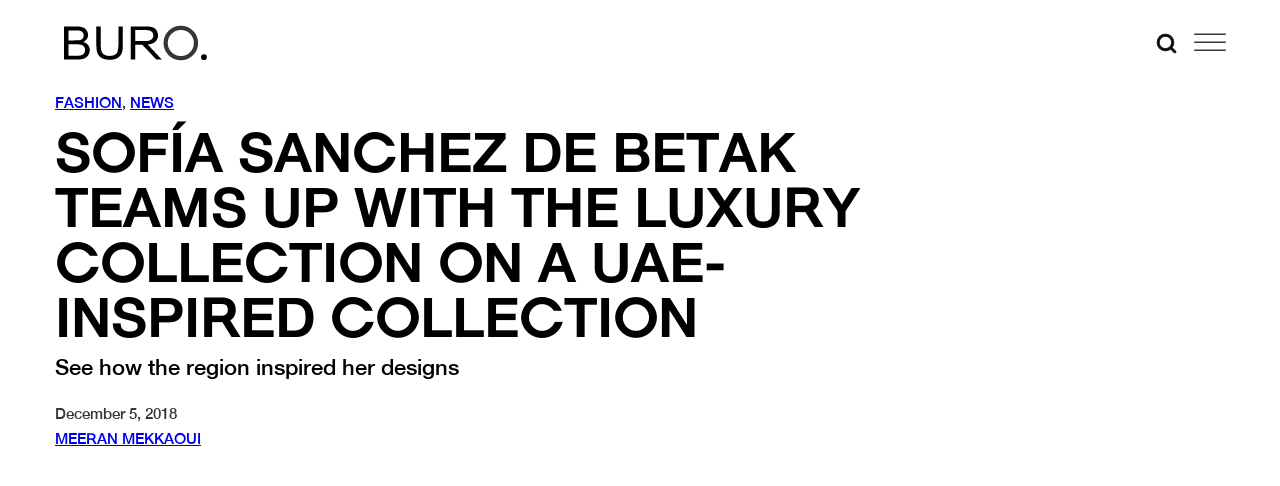

--- FILE ---
content_type: text/html; charset=utf-8
request_url: https://www.google.com/recaptcha/api2/anchor?ar=1&k=6Lex2jYmAAAAANgSzoDM7AcrE7da0iitz8HwHjzf&co=aHR0cHM6Ly9idXJvMjQ3Lm1lOjQ0Mw..&hl=en&v=PoyoqOPhxBO7pBk68S4YbpHZ&size=invisible&anchor-ms=20000&execute-ms=30000&cb=3768a8vdcowb
body_size: 48706
content:
<!DOCTYPE HTML><html dir="ltr" lang="en"><head><meta http-equiv="Content-Type" content="text/html; charset=UTF-8">
<meta http-equiv="X-UA-Compatible" content="IE=edge">
<title>reCAPTCHA</title>
<style type="text/css">
/* cyrillic-ext */
@font-face {
  font-family: 'Roboto';
  font-style: normal;
  font-weight: 400;
  font-stretch: 100%;
  src: url(//fonts.gstatic.com/s/roboto/v48/KFO7CnqEu92Fr1ME7kSn66aGLdTylUAMa3GUBHMdazTgWw.woff2) format('woff2');
  unicode-range: U+0460-052F, U+1C80-1C8A, U+20B4, U+2DE0-2DFF, U+A640-A69F, U+FE2E-FE2F;
}
/* cyrillic */
@font-face {
  font-family: 'Roboto';
  font-style: normal;
  font-weight: 400;
  font-stretch: 100%;
  src: url(//fonts.gstatic.com/s/roboto/v48/KFO7CnqEu92Fr1ME7kSn66aGLdTylUAMa3iUBHMdazTgWw.woff2) format('woff2');
  unicode-range: U+0301, U+0400-045F, U+0490-0491, U+04B0-04B1, U+2116;
}
/* greek-ext */
@font-face {
  font-family: 'Roboto';
  font-style: normal;
  font-weight: 400;
  font-stretch: 100%;
  src: url(//fonts.gstatic.com/s/roboto/v48/KFO7CnqEu92Fr1ME7kSn66aGLdTylUAMa3CUBHMdazTgWw.woff2) format('woff2');
  unicode-range: U+1F00-1FFF;
}
/* greek */
@font-face {
  font-family: 'Roboto';
  font-style: normal;
  font-weight: 400;
  font-stretch: 100%;
  src: url(//fonts.gstatic.com/s/roboto/v48/KFO7CnqEu92Fr1ME7kSn66aGLdTylUAMa3-UBHMdazTgWw.woff2) format('woff2');
  unicode-range: U+0370-0377, U+037A-037F, U+0384-038A, U+038C, U+038E-03A1, U+03A3-03FF;
}
/* math */
@font-face {
  font-family: 'Roboto';
  font-style: normal;
  font-weight: 400;
  font-stretch: 100%;
  src: url(//fonts.gstatic.com/s/roboto/v48/KFO7CnqEu92Fr1ME7kSn66aGLdTylUAMawCUBHMdazTgWw.woff2) format('woff2');
  unicode-range: U+0302-0303, U+0305, U+0307-0308, U+0310, U+0312, U+0315, U+031A, U+0326-0327, U+032C, U+032F-0330, U+0332-0333, U+0338, U+033A, U+0346, U+034D, U+0391-03A1, U+03A3-03A9, U+03B1-03C9, U+03D1, U+03D5-03D6, U+03F0-03F1, U+03F4-03F5, U+2016-2017, U+2034-2038, U+203C, U+2040, U+2043, U+2047, U+2050, U+2057, U+205F, U+2070-2071, U+2074-208E, U+2090-209C, U+20D0-20DC, U+20E1, U+20E5-20EF, U+2100-2112, U+2114-2115, U+2117-2121, U+2123-214F, U+2190, U+2192, U+2194-21AE, U+21B0-21E5, U+21F1-21F2, U+21F4-2211, U+2213-2214, U+2216-22FF, U+2308-230B, U+2310, U+2319, U+231C-2321, U+2336-237A, U+237C, U+2395, U+239B-23B7, U+23D0, U+23DC-23E1, U+2474-2475, U+25AF, U+25B3, U+25B7, U+25BD, U+25C1, U+25CA, U+25CC, U+25FB, U+266D-266F, U+27C0-27FF, U+2900-2AFF, U+2B0E-2B11, U+2B30-2B4C, U+2BFE, U+3030, U+FF5B, U+FF5D, U+1D400-1D7FF, U+1EE00-1EEFF;
}
/* symbols */
@font-face {
  font-family: 'Roboto';
  font-style: normal;
  font-weight: 400;
  font-stretch: 100%;
  src: url(//fonts.gstatic.com/s/roboto/v48/KFO7CnqEu92Fr1ME7kSn66aGLdTylUAMaxKUBHMdazTgWw.woff2) format('woff2');
  unicode-range: U+0001-000C, U+000E-001F, U+007F-009F, U+20DD-20E0, U+20E2-20E4, U+2150-218F, U+2190, U+2192, U+2194-2199, U+21AF, U+21E6-21F0, U+21F3, U+2218-2219, U+2299, U+22C4-22C6, U+2300-243F, U+2440-244A, U+2460-24FF, U+25A0-27BF, U+2800-28FF, U+2921-2922, U+2981, U+29BF, U+29EB, U+2B00-2BFF, U+4DC0-4DFF, U+FFF9-FFFB, U+10140-1018E, U+10190-1019C, U+101A0, U+101D0-101FD, U+102E0-102FB, U+10E60-10E7E, U+1D2C0-1D2D3, U+1D2E0-1D37F, U+1F000-1F0FF, U+1F100-1F1AD, U+1F1E6-1F1FF, U+1F30D-1F30F, U+1F315, U+1F31C, U+1F31E, U+1F320-1F32C, U+1F336, U+1F378, U+1F37D, U+1F382, U+1F393-1F39F, U+1F3A7-1F3A8, U+1F3AC-1F3AF, U+1F3C2, U+1F3C4-1F3C6, U+1F3CA-1F3CE, U+1F3D4-1F3E0, U+1F3ED, U+1F3F1-1F3F3, U+1F3F5-1F3F7, U+1F408, U+1F415, U+1F41F, U+1F426, U+1F43F, U+1F441-1F442, U+1F444, U+1F446-1F449, U+1F44C-1F44E, U+1F453, U+1F46A, U+1F47D, U+1F4A3, U+1F4B0, U+1F4B3, U+1F4B9, U+1F4BB, U+1F4BF, U+1F4C8-1F4CB, U+1F4D6, U+1F4DA, U+1F4DF, U+1F4E3-1F4E6, U+1F4EA-1F4ED, U+1F4F7, U+1F4F9-1F4FB, U+1F4FD-1F4FE, U+1F503, U+1F507-1F50B, U+1F50D, U+1F512-1F513, U+1F53E-1F54A, U+1F54F-1F5FA, U+1F610, U+1F650-1F67F, U+1F687, U+1F68D, U+1F691, U+1F694, U+1F698, U+1F6AD, U+1F6B2, U+1F6B9-1F6BA, U+1F6BC, U+1F6C6-1F6CF, U+1F6D3-1F6D7, U+1F6E0-1F6EA, U+1F6F0-1F6F3, U+1F6F7-1F6FC, U+1F700-1F7FF, U+1F800-1F80B, U+1F810-1F847, U+1F850-1F859, U+1F860-1F887, U+1F890-1F8AD, U+1F8B0-1F8BB, U+1F8C0-1F8C1, U+1F900-1F90B, U+1F93B, U+1F946, U+1F984, U+1F996, U+1F9E9, U+1FA00-1FA6F, U+1FA70-1FA7C, U+1FA80-1FA89, U+1FA8F-1FAC6, U+1FACE-1FADC, U+1FADF-1FAE9, U+1FAF0-1FAF8, U+1FB00-1FBFF;
}
/* vietnamese */
@font-face {
  font-family: 'Roboto';
  font-style: normal;
  font-weight: 400;
  font-stretch: 100%;
  src: url(//fonts.gstatic.com/s/roboto/v48/KFO7CnqEu92Fr1ME7kSn66aGLdTylUAMa3OUBHMdazTgWw.woff2) format('woff2');
  unicode-range: U+0102-0103, U+0110-0111, U+0128-0129, U+0168-0169, U+01A0-01A1, U+01AF-01B0, U+0300-0301, U+0303-0304, U+0308-0309, U+0323, U+0329, U+1EA0-1EF9, U+20AB;
}
/* latin-ext */
@font-face {
  font-family: 'Roboto';
  font-style: normal;
  font-weight: 400;
  font-stretch: 100%;
  src: url(//fonts.gstatic.com/s/roboto/v48/KFO7CnqEu92Fr1ME7kSn66aGLdTylUAMa3KUBHMdazTgWw.woff2) format('woff2');
  unicode-range: U+0100-02BA, U+02BD-02C5, U+02C7-02CC, U+02CE-02D7, U+02DD-02FF, U+0304, U+0308, U+0329, U+1D00-1DBF, U+1E00-1E9F, U+1EF2-1EFF, U+2020, U+20A0-20AB, U+20AD-20C0, U+2113, U+2C60-2C7F, U+A720-A7FF;
}
/* latin */
@font-face {
  font-family: 'Roboto';
  font-style: normal;
  font-weight: 400;
  font-stretch: 100%;
  src: url(//fonts.gstatic.com/s/roboto/v48/KFO7CnqEu92Fr1ME7kSn66aGLdTylUAMa3yUBHMdazQ.woff2) format('woff2');
  unicode-range: U+0000-00FF, U+0131, U+0152-0153, U+02BB-02BC, U+02C6, U+02DA, U+02DC, U+0304, U+0308, U+0329, U+2000-206F, U+20AC, U+2122, U+2191, U+2193, U+2212, U+2215, U+FEFF, U+FFFD;
}
/* cyrillic-ext */
@font-face {
  font-family: 'Roboto';
  font-style: normal;
  font-weight: 500;
  font-stretch: 100%;
  src: url(//fonts.gstatic.com/s/roboto/v48/KFO7CnqEu92Fr1ME7kSn66aGLdTylUAMa3GUBHMdazTgWw.woff2) format('woff2');
  unicode-range: U+0460-052F, U+1C80-1C8A, U+20B4, U+2DE0-2DFF, U+A640-A69F, U+FE2E-FE2F;
}
/* cyrillic */
@font-face {
  font-family: 'Roboto';
  font-style: normal;
  font-weight: 500;
  font-stretch: 100%;
  src: url(//fonts.gstatic.com/s/roboto/v48/KFO7CnqEu92Fr1ME7kSn66aGLdTylUAMa3iUBHMdazTgWw.woff2) format('woff2');
  unicode-range: U+0301, U+0400-045F, U+0490-0491, U+04B0-04B1, U+2116;
}
/* greek-ext */
@font-face {
  font-family: 'Roboto';
  font-style: normal;
  font-weight: 500;
  font-stretch: 100%;
  src: url(//fonts.gstatic.com/s/roboto/v48/KFO7CnqEu92Fr1ME7kSn66aGLdTylUAMa3CUBHMdazTgWw.woff2) format('woff2');
  unicode-range: U+1F00-1FFF;
}
/* greek */
@font-face {
  font-family: 'Roboto';
  font-style: normal;
  font-weight: 500;
  font-stretch: 100%;
  src: url(//fonts.gstatic.com/s/roboto/v48/KFO7CnqEu92Fr1ME7kSn66aGLdTylUAMa3-UBHMdazTgWw.woff2) format('woff2');
  unicode-range: U+0370-0377, U+037A-037F, U+0384-038A, U+038C, U+038E-03A1, U+03A3-03FF;
}
/* math */
@font-face {
  font-family: 'Roboto';
  font-style: normal;
  font-weight: 500;
  font-stretch: 100%;
  src: url(//fonts.gstatic.com/s/roboto/v48/KFO7CnqEu92Fr1ME7kSn66aGLdTylUAMawCUBHMdazTgWw.woff2) format('woff2');
  unicode-range: U+0302-0303, U+0305, U+0307-0308, U+0310, U+0312, U+0315, U+031A, U+0326-0327, U+032C, U+032F-0330, U+0332-0333, U+0338, U+033A, U+0346, U+034D, U+0391-03A1, U+03A3-03A9, U+03B1-03C9, U+03D1, U+03D5-03D6, U+03F0-03F1, U+03F4-03F5, U+2016-2017, U+2034-2038, U+203C, U+2040, U+2043, U+2047, U+2050, U+2057, U+205F, U+2070-2071, U+2074-208E, U+2090-209C, U+20D0-20DC, U+20E1, U+20E5-20EF, U+2100-2112, U+2114-2115, U+2117-2121, U+2123-214F, U+2190, U+2192, U+2194-21AE, U+21B0-21E5, U+21F1-21F2, U+21F4-2211, U+2213-2214, U+2216-22FF, U+2308-230B, U+2310, U+2319, U+231C-2321, U+2336-237A, U+237C, U+2395, U+239B-23B7, U+23D0, U+23DC-23E1, U+2474-2475, U+25AF, U+25B3, U+25B7, U+25BD, U+25C1, U+25CA, U+25CC, U+25FB, U+266D-266F, U+27C0-27FF, U+2900-2AFF, U+2B0E-2B11, U+2B30-2B4C, U+2BFE, U+3030, U+FF5B, U+FF5D, U+1D400-1D7FF, U+1EE00-1EEFF;
}
/* symbols */
@font-face {
  font-family: 'Roboto';
  font-style: normal;
  font-weight: 500;
  font-stretch: 100%;
  src: url(//fonts.gstatic.com/s/roboto/v48/KFO7CnqEu92Fr1ME7kSn66aGLdTylUAMaxKUBHMdazTgWw.woff2) format('woff2');
  unicode-range: U+0001-000C, U+000E-001F, U+007F-009F, U+20DD-20E0, U+20E2-20E4, U+2150-218F, U+2190, U+2192, U+2194-2199, U+21AF, U+21E6-21F0, U+21F3, U+2218-2219, U+2299, U+22C4-22C6, U+2300-243F, U+2440-244A, U+2460-24FF, U+25A0-27BF, U+2800-28FF, U+2921-2922, U+2981, U+29BF, U+29EB, U+2B00-2BFF, U+4DC0-4DFF, U+FFF9-FFFB, U+10140-1018E, U+10190-1019C, U+101A0, U+101D0-101FD, U+102E0-102FB, U+10E60-10E7E, U+1D2C0-1D2D3, U+1D2E0-1D37F, U+1F000-1F0FF, U+1F100-1F1AD, U+1F1E6-1F1FF, U+1F30D-1F30F, U+1F315, U+1F31C, U+1F31E, U+1F320-1F32C, U+1F336, U+1F378, U+1F37D, U+1F382, U+1F393-1F39F, U+1F3A7-1F3A8, U+1F3AC-1F3AF, U+1F3C2, U+1F3C4-1F3C6, U+1F3CA-1F3CE, U+1F3D4-1F3E0, U+1F3ED, U+1F3F1-1F3F3, U+1F3F5-1F3F7, U+1F408, U+1F415, U+1F41F, U+1F426, U+1F43F, U+1F441-1F442, U+1F444, U+1F446-1F449, U+1F44C-1F44E, U+1F453, U+1F46A, U+1F47D, U+1F4A3, U+1F4B0, U+1F4B3, U+1F4B9, U+1F4BB, U+1F4BF, U+1F4C8-1F4CB, U+1F4D6, U+1F4DA, U+1F4DF, U+1F4E3-1F4E6, U+1F4EA-1F4ED, U+1F4F7, U+1F4F9-1F4FB, U+1F4FD-1F4FE, U+1F503, U+1F507-1F50B, U+1F50D, U+1F512-1F513, U+1F53E-1F54A, U+1F54F-1F5FA, U+1F610, U+1F650-1F67F, U+1F687, U+1F68D, U+1F691, U+1F694, U+1F698, U+1F6AD, U+1F6B2, U+1F6B9-1F6BA, U+1F6BC, U+1F6C6-1F6CF, U+1F6D3-1F6D7, U+1F6E0-1F6EA, U+1F6F0-1F6F3, U+1F6F7-1F6FC, U+1F700-1F7FF, U+1F800-1F80B, U+1F810-1F847, U+1F850-1F859, U+1F860-1F887, U+1F890-1F8AD, U+1F8B0-1F8BB, U+1F8C0-1F8C1, U+1F900-1F90B, U+1F93B, U+1F946, U+1F984, U+1F996, U+1F9E9, U+1FA00-1FA6F, U+1FA70-1FA7C, U+1FA80-1FA89, U+1FA8F-1FAC6, U+1FACE-1FADC, U+1FADF-1FAE9, U+1FAF0-1FAF8, U+1FB00-1FBFF;
}
/* vietnamese */
@font-face {
  font-family: 'Roboto';
  font-style: normal;
  font-weight: 500;
  font-stretch: 100%;
  src: url(//fonts.gstatic.com/s/roboto/v48/KFO7CnqEu92Fr1ME7kSn66aGLdTylUAMa3OUBHMdazTgWw.woff2) format('woff2');
  unicode-range: U+0102-0103, U+0110-0111, U+0128-0129, U+0168-0169, U+01A0-01A1, U+01AF-01B0, U+0300-0301, U+0303-0304, U+0308-0309, U+0323, U+0329, U+1EA0-1EF9, U+20AB;
}
/* latin-ext */
@font-face {
  font-family: 'Roboto';
  font-style: normal;
  font-weight: 500;
  font-stretch: 100%;
  src: url(//fonts.gstatic.com/s/roboto/v48/KFO7CnqEu92Fr1ME7kSn66aGLdTylUAMa3KUBHMdazTgWw.woff2) format('woff2');
  unicode-range: U+0100-02BA, U+02BD-02C5, U+02C7-02CC, U+02CE-02D7, U+02DD-02FF, U+0304, U+0308, U+0329, U+1D00-1DBF, U+1E00-1E9F, U+1EF2-1EFF, U+2020, U+20A0-20AB, U+20AD-20C0, U+2113, U+2C60-2C7F, U+A720-A7FF;
}
/* latin */
@font-face {
  font-family: 'Roboto';
  font-style: normal;
  font-weight: 500;
  font-stretch: 100%;
  src: url(//fonts.gstatic.com/s/roboto/v48/KFO7CnqEu92Fr1ME7kSn66aGLdTylUAMa3yUBHMdazQ.woff2) format('woff2');
  unicode-range: U+0000-00FF, U+0131, U+0152-0153, U+02BB-02BC, U+02C6, U+02DA, U+02DC, U+0304, U+0308, U+0329, U+2000-206F, U+20AC, U+2122, U+2191, U+2193, U+2212, U+2215, U+FEFF, U+FFFD;
}
/* cyrillic-ext */
@font-face {
  font-family: 'Roboto';
  font-style: normal;
  font-weight: 900;
  font-stretch: 100%;
  src: url(//fonts.gstatic.com/s/roboto/v48/KFO7CnqEu92Fr1ME7kSn66aGLdTylUAMa3GUBHMdazTgWw.woff2) format('woff2');
  unicode-range: U+0460-052F, U+1C80-1C8A, U+20B4, U+2DE0-2DFF, U+A640-A69F, U+FE2E-FE2F;
}
/* cyrillic */
@font-face {
  font-family: 'Roboto';
  font-style: normal;
  font-weight: 900;
  font-stretch: 100%;
  src: url(//fonts.gstatic.com/s/roboto/v48/KFO7CnqEu92Fr1ME7kSn66aGLdTylUAMa3iUBHMdazTgWw.woff2) format('woff2');
  unicode-range: U+0301, U+0400-045F, U+0490-0491, U+04B0-04B1, U+2116;
}
/* greek-ext */
@font-face {
  font-family: 'Roboto';
  font-style: normal;
  font-weight: 900;
  font-stretch: 100%;
  src: url(//fonts.gstatic.com/s/roboto/v48/KFO7CnqEu92Fr1ME7kSn66aGLdTylUAMa3CUBHMdazTgWw.woff2) format('woff2');
  unicode-range: U+1F00-1FFF;
}
/* greek */
@font-face {
  font-family: 'Roboto';
  font-style: normal;
  font-weight: 900;
  font-stretch: 100%;
  src: url(//fonts.gstatic.com/s/roboto/v48/KFO7CnqEu92Fr1ME7kSn66aGLdTylUAMa3-UBHMdazTgWw.woff2) format('woff2');
  unicode-range: U+0370-0377, U+037A-037F, U+0384-038A, U+038C, U+038E-03A1, U+03A3-03FF;
}
/* math */
@font-face {
  font-family: 'Roboto';
  font-style: normal;
  font-weight: 900;
  font-stretch: 100%;
  src: url(//fonts.gstatic.com/s/roboto/v48/KFO7CnqEu92Fr1ME7kSn66aGLdTylUAMawCUBHMdazTgWw.woff2) format('woff2');
  unicode-range: U+0302-0303, U+0305, U+0307-0308, U+0310, U+0312, U+0315, U+031A, U+0326-0327, U+032C, U+032F-0330, U+0332-0333, U+0338, U+033A, U+0346, U+034D, U+0391-03A1, U+03A3-03A9, U+03B1-03C9, U+03D1, U+03D5-03D6, U+03F0-03F1, U+03F4-03F5, U+2016-2017, U+2034-2038, U+203C, U+2040, U+2043, U+2047, U+2050, U+2057, U+205F, U+2070-2071, U+2074-208E, U+2090-209C, U+20D0-20DC, U+20E1, U+20E5-20EF, U+2100-2112, U+2114-2115, U+2117-2121, U+2123-214F, U+2190, U+2192, U+2194-21AE, U+21B0-21E5, U+21F1-21F2, U+21F4-2211, U+2213-2214, U+2216-22FF, U+2308-230B, U+2310, U+2319, U+231C-2321, U+2336-237A, U+237C, U+2395, U+239B-23B7, U+23D0, U+23DC-23E1, U+2474-2475, U+25AF, U+25B3, U+25B7, U+25BD, U+25C1, U+25CA, U+25CC, U+25FB, U+266D-266F, U+27C0-27FF, U+2900-2AFF, U+2B0E-2B11, U+2B30-2B4C, U+2BFE, U+3030, U+FF5B, U+FF5D, U+1D400-1D7FF, U+1EE00-1EEFF;
}
/* symbols */
@font-face {
  font-family: 'Roboto';
  font-style: normal;
  font-weight: 900;
  font-stretch: 100%;
  src: url(//fonts.gstatic.com/s/roboto/v48/KFO7CnqEu92Fr1ME7kSn66aGLdTylUAMaxKUBHMdazTgWw.woff2) format('woff2');
  unicode-range: U+0001-000C, U+000E-001F, U+007F-009F, U+20DD-20E0, U+20E2-20E4, U+2150-218F, U+2190, U+2192, U+2194-2199, U+21AF, U+21E6-21F0, U+21F3, U+2218-2219, U+2299, U+22C4-22C6, U+2300-243F, U+2440-244A, U+2460-24FF, U+25A0-27BF, U+2800-28FF, U+2921-2922, U+2981, U+29BF, U+29EB, U+2B00-2BFF, U+4DC0-4DFF, U+FFF9-FFFB, U+10140-1018E, U+10190-1019C, U+101A0, U+101D0-101FD, U+102E0-102FB, U+10E60-10E7E, U+1D2C0-1D2D3, U+1D2E0-1D37F, U+1F000-1F0FF, U+1F100-1F1AD, U+1F1E6-1F1FF, U+1F30D-1F30F, U+1F315, U+1F31C, U+1F31E, U+1F320-1F32C, U+1F336, U+1F378, U+1F37D, U+1F382, U+1F393-1F39F, U+1F3A7-1F3A8, U+1F3AC-1F3AF, U+1F3C2, U+1F3C4-1F3C6, U+1F3CA-1F3CE, U+1F3D4-1F3E0, U+1F3ED, U+1F3F1-1F3F3, U+1F3F5-1F3F7, U+1F408, U+1F415, U+1F41F, U+1F426, U+1F43F, U+1F441-1F442, U+1F444, U+1F446-1F449, U+1F44C-1F44E, U+1F453, U+1F46A, U+1F47D, U+1F4A3, U+1F4B0, U+1F4B3, U+1F4B9, U+1F4BB, U+1F4BF, U+1F4C8-1F4CB, U+1F4D6, U+1F4DA, U+1F4DF, U+1F4E3-1F4E6, U+1F4EA-1F4ED, U+1F4F7, U+1F4F9-1F4FB, U+1F4FD-1F4FE, U+1F503, U+1F507-1F50B, U+1F50D, U+1F512-1F513, U+1F53E-1F54A, U+1F54F-1F5FA, U+1F610, U+1F650-1F67F, U+1F687, U+1F68D, U+1F691, U+1F694, U+1F698, U+1F6AD, U+1F6B2, U+1F6B9-1F6BA, U+1F6BC, U+1F6C6-1F6CF, U+1F6D3-1F6D7, U+1F6E0-1F6EA, U+1F6F0-1F6F3, U+1F6F7-1F6FC, U+1F700-1F7FF, U+1F800-1F80B, U+1F810-1F847, U+1F850-1F859, U+1F860-1F887, U+1F890-1F8AD, U+1F8B0-1F8BB, U+1F8C0-1F8C1, U+1F900-1F90B, U+1F93B, U+1F946, U+1F984, U+1F996, U+1F9E9, U+1FA00-1FA6F, U+1FA70-1FA7C, U+1FA80-1FA89, U+1FA8F-1FAC6, U+1FACE-1FADC, U+1FADF-1FAE9, U+1FAF0-1FAF8, U+1FB00-1FBFF;
}
/* vietnamese */
@font-face {
  font-family: 'Roboto';
  font-style: normal;
  font-weight: 900;
  font-stretch: 100%;
  src: url(//fonts.gstatic.com/s/roboto/v48/KFO7CnqEu92Fr1ME7kSn66aGLdTylUAMa3OUBHMdazTgWw.woff2) format('woff2');
  unicode-range: U+0102-0103, U+0110-0111, U+0128-0129, U+0168-0169, U+01A0-01A1, U+01AF-01B0, U+0300-0301, U+0303-0304, U+0308-0309, U+0323, U+0329, U+1EA0-1EF9, U+20AB;
}
/* latin-ext */
@font-face {
  font-family: 'Roboto';
  font-style: normal;
  font-weight: 900;
  font-stretch: 100%;
  src: url(//fonts.gstatic.com/s/roboto/v48/KFO7CnqEu92Fr1ME7kSn66aGLdTylUAMa3KUBHMdazTgWw.woff2) format('woff2');
  unicode-range: U+0100-02BA, U+02BD-02C5, U+02C7-02CC, U+02CE-02D7, U+02DD-02FF, U+0304, U+0308, U+0329, U+1D00-1DBF, U+1E00-1E9F, U+1EF2-1EFF, U+2020, U+20A0-20AB, U+20AD-20C0, U+2113, U+2C60-2C7F, U+A720-A7FF;
}
/* latin */
@font-face {
  font-family: 'Roboto';
  font-style: normal;
  font-weight: 900;
  font-stretch: 100%;
  src: url(//fonts.gstatic.com/s/roboto/v48/KFO7CnqEu92Fr1ME7kSn66aGLdTylUAMa3yUBHMdazQ.woff2) format('woff2');
  unicode-range: U+0000-00FF, U+0131, U+0152-0153, U+02BB-02BC, U+02C6, U+02DA, U+02DC, U+0304, U+0308, U+0329, U+2000-206F, U+20AC, U+2122, U+2191, U+2193, U+2212, U+2215, U+FEFF, U+FFFD;
}

</style>
<link rel="stylesheet" type="text/css" href="https://www.gstatic.com/recaptcha/releases/PoyoqOPhxBO7pBk68S4YbpHZ/styles__ltr.css">
<script nonce="DfUqKPEiXct1MqUqDGAWDA" type="text/javascript">window['__recaptcha_api'] = 'https://www.google.com/recaptcha/api2/';</script>
<script type="text/javascript" src="https://www.gstatic.com/recaptcha/releases/PoyoqOPhxBO7pBk68S4YbpHZ/recaptcha__en.js" nonce="DfUqKPEiXct1MqUqDGAWDA">
      
    </script></head>
<body><div id="rc-anchor-alert" class="rc-anchor-alert"></div>
<input type="hidden" id="recaptcha-token" value="[base64]">
<script type="text/javascript" nonce="DfUqKPEiXct1MqUqDGAWDA">
      recaptcha.anchor.Main.init("[\x22ainput\x22,[\x22bgdata\x22,\x22\x22,\[base64]/[base64]/[base64]/ZyhXLGgpOnEoW04sMjEsbF0sVywwKSxoKSxmYWxzZSxmYWxzZSl9Y2F0Y2goayl7RygzNTgsVyk/[base64]/[base64]/[base64]/[base64]/[base64]/[base64]/[base64]/bmV3IEJbT10oRFswXSk6dz09Mj9uZXcgQltPXShEWzBdLERbMV0pOnc9PTM/bmV3IEJbT10oRFswXSxEWzFdLERbMl0pOnc9PTQ/[base64]/[base64]/[base64]/[base64]/[base64]\\u003d\x22,\[base64]\\u003d\\u003d\x22,\x22wpLCiMKFw7zDhcOIwqvDt8OHw5PCo1B0V8KMwpwFQTwFw5PDjh7DrcOnw5fDosOrccOwwrzCvMK3wpHCjQ5uwoM3f8OiwoNmwqJhw7LDrMOxJ0vCkVrCrCpIwpQDK8ORwpvDr8KEY8Orw7HCgMKAw758EDXDgMKNwpXCqMOdX1vDuFNNwrLDviMuw6/Cln/ChElHcGBtQMOeNFl6VGrDs37Cv8OAwq7ClcOWAXXCi0HCshMiXwrCnMOMw7lmw4FBwr56wr5qYCHCsGbDnsOmY8ONKcKPQSApwqTCimkHw7jCqmrCrsOmX8O4bT3CnsOBwr7DsMKmw4oBw4DCtsOSwrHCumJ/wrh7HWrDg8K3w5rCr8KQSxkYNxEmwqkpaMKdwpNMKsODwqrDocODwrzDmMKjw5Bzw67DtsOcw55xwrthwrTCkwA0fcK/[base64]/ClcK5w5UqNMKiQMOqexR0w6JIwr3CqQrCvsKUw5XDmcKHw5XDpyYBwrrCj3cqwo3DnMK5XMKEw6DCvcKCcH/Dh8KdQMK6KsKdw5xDJ8OyZnjDhcKYBQzDkcOgwqHDu8OiKcKow6vDs0DClMONVsK9wrUVAz3DlcOzJsO9wqZDwp15w6UPAsKrX1d2wop6w5YsDsKyw7/[base64]/[base64]/DhFsuw4Q9dMKPSsOcSMK6wrfCvMKIOirCjRoHw4w1wpwywrM2w7x3K8Oqw4bCjh8CN8OLMXHDucKjdUvDgXNQT1DDnAbDs33DncKdwq9Jwqx4Hi/DlQUPwq/CmsK2w4lTSsKMMg7DsjXDqsO+w4EkccODw65ccMOWwoTCl8KCw4bDuMKVwq1cw5AYRMKPwqokwovCuA5wKcOhw5jCowhAwpvCrMO3NlBMw4prwr7DosOww4VPEcKbwoIqwpLDmcOmW8K1McOJw7wrHgbCp8O+w7t3I0jCkGPCtyNUw5vCmn4EwrnDjMOGHcK/IgUHworDjcKlCnLDosKcOG7DpXjDhgrDhBtzZMOfE8K0RcOYw4whw70ZwrnDqsK9woPClBjCsMOHwpY5w4zCm3TDuUlVHkgHMADDgsKLw5k/WsO5w51mw7MSw50cLMKcwrTDgMK0dy5UfsOrw5BFwo/ChQxObcOJG3DDgsOJNsKWIsOBw658wpNKVMOEYMKbOcOPwpzDqsKJw4TDncOyeCTDlcOmw4Uuw5zDqglkwrtUwpvDiAYmwrXCm3h1wqTDk8KIcyg0BcKJw4o+KQPDg1rCgcKBw6AMw4rCo3PDicOMw4YRVVpUwrMFwrvCoMK/XcO7wpPDlMOhwqwfw4DCmMKHwqxPOcO+wp9Pw5fDlAsFFloow5HDiSUvwrTCl8OkDMOFw5QZKMOcXsK9w48HwrHCpcOpworDjkPDkB3DrHfDuSnCtsKYXwzCqMKZw4JVXUHDnS7CgGTCkBLDjgAlwr/CucK9eXMYwpcTw57Dj8OXwowiDcKjYcKIw7cHwqdSA8K7wqXCtsOUw4UHWsOKXTLCkCLDlcKUdW3CkT5nK8OIwqcow4/[base64]/[base64]/ChMKjYMKdwoPCjcOiGcKoGg/Ch3JzwpVAeTHCoCwVGcKuworDiVjDuBpXBMOxU0bCky3CmMOpScO1wqvDmXAwHsO2MMK0wqIOwp/Dl3bDp0UUw63DosK0ZsOWA8OIw5I4wp1MbMOjMRAMw6k4NibDjsKXw4V2HMKuwonChmwfKsKwworCo8Odw77Drg8XDcKyVMObwq8kZn0Kw5wYwp/[base64]/DjEprc8KnaQZrw57CtADDo8OrIMORZcOHw7vCk8OZaMKLwqfDjsOHw4tRXm8TwoPCisKZw4FmQ8OgU8KXwpRpesKSwplyw4rCocKqX8OWw6zDosKfMXvCgC/DgMKUw6vClcKNel1fNMOWe8OqwqkqwrolJ14cICp3wpTCowvCucKrXTPDi3PCsB0vGl3DhXMAFcOAOcOQDWPCtE3DscKnwqNgwqYNAAPCpsKYw6ImKkTCiA3DqHRXJ8O9w5DChkh7w5PCl8KTIV8zw6bCtcOeVl/ChEYFw418T8KQbsK/w73DnHrDscKaw7nCrsK/wqdaSMOiwqjClzwww7zDrcOXSirCkxAQEDnDj03Dt8Oaw5dPLz/Dk2nDt8Obwpw/wqvDukfDpy8owr7ConrCu8OPLlc5BEnDgTrDv8OawpvCrcKvR2vCs33DvsOuFsK9w63Cp0NEw48MZcKtQTQvesK7w7UzwrbDjGlGTsKlJQ5aw6/[base64]/w7TCk8KvR8ONw5fDgVjDu0U1ZnAKfxTDvsKYwpHDolkAP8K8OcOwwrPDqsOdNcKswqgOIcOLw6gKwoJJwpLCj8KnD8OgwpTDgMKzNcOWw5/[base64]/Dq3p7wqYRw6PClRA7wo/DhsK1wrTCpz9ccyNgUD/CqsOIBlstw5tZQ8OLwpteSsKUcsOHw4zDnXzDosOXw5PDthlRwrjCugzCgMOrOcKxw73DlEh8w7teQcONw49MXlPCjRseXsOSwr7DnsOpw7rCrix1wo49CDfDiTTCskzDtsOjfkEdw5DDjcOmw4PDlsKbw4TDlMObKSrCjsK1w4fDumYDwpfCoV/Dt8K1YsKGwr/CjMKPYjDDqGHCtMK8EcKWwofCpmJbw7bClsOQw5hfGsKiNFjCr8Kaa1p1w53CtkZHRsOvwpBZZcOqw4Vawo0bw6Y4wrcDZMO6wrjDn8K7wqfCgcKHAFPCs0TDl1TDgjd1wrLCqHYdZsKKw4JSY8KqBTomByZHCcO/wq3DssK7w7/[base64]/[base64]/CpsOYHcKZHDY3QsOMY8KuChbCtk/CqcKQSDHDs8OAw7nCqCILe8OIQMOFw5UFJcO6w7DCoBMew4zCtsKEPRvDnSjCv8Krw6HDlQXDhGEhSsKIEB/DkTrClsOEw58YQcKVaDMUbMKJw4DDiCTDmsK2JsOaw7rDkcK8woU6AmvCr0zDtx0ew6F+wr/Dj8Kmw6XChsK+w5DDrSNwQ8KyXEkqM2nDpmEgwoTDmlPDqm7Cv8Olw65Cw78cGsK0UcOoZsKCw5tJTEnDkMKAwo9/AsO7VTjCk8Kzwr7CocOYCiDCkjIoVsKJw5/CiEPCmXrCrivCjMKgaMOCw69je8OFMg5HK8Onw6TDn8K+wrRQb0TDnMOpw5PCvVnDvwbDkncgIMOYZcO1wpfCpMOiwp/[base64]/Cm0LChHJSw5TDlMKMLV7ConluaW/Dq0nCpXAowr9Cw7jDkMKFw7vDuw/DlMKsw7LDqcOuw7hCL8OkXcO4DR1rNXwfGcK7w5FlwrtRwooqw4QSw7Vrw5wuw6nClMO+OyFUwrFfeBrDksKJGMKqw5nCmcKje8OHSCHDpBXDlcKlWyrCosKmwp/ClcOVfsKbWsOqP8KCC0rCrMKsZDtowp1jFMKXw6ICwqPCrMKTCi8GwoAoZsO4YsKDL2XDvCrDr8OyecO+QcKsdsKcTyJEw4AKw5gEw65UIcOWw53CgR7Dq8OPw7HDjMK0w5LCi8KSw7LCrcO/w6vDjgxDUnhyWMO9wpYYVivCiADCpHHDgMK1HcO7w4EcUsO1UcKiXcKJaGxrJcOzD1BrOkTCmzjCpGJlMcORw6nDt8OrwrYmEHbCk2E7wqjDkRzCmVpgwrPDmMKHGR/DjVLCjsORJnfCj1TCvcO2bMO8RcK3w7bDpcKdwpAHw47CqMOVUj/CuSPCiFHCklI4w4DDlFENb3IQDMOqacKrw5DDo8KHHsKfwpoZKMOXwobDtMKKwo3DvsOgwoPCshHCjxDCumNjI07DvW/[base64]/Cky1swotyw53CjMKYw7rCtE3DlBUmwprCr8KqwowMwofDnx0Jw7rCt1pbJMOJEMOzw5VIw49rwpTClMOsHUN2w7JUw63Cj0vDsnrDrUfCg2wCw4cjcsK9XG/[base64]/DrSfDjzvCucOPWHp8wrDDuTTDrTnCkMKCTjYRXsKJw7FbA0/DjsKIw7TDmMKQfcOBwoEuJCEQVDDCjH7ChsO5DcKWLHvCkDNkbsKlwpxzw6U5wqfDo8OawrnCh8OBBcKBcUrDisOqwrrDvQV4wosuRMKLwqlQeMOZK1HDuHLCnzUhL8K3dGDDhsK3wqnCrRPDmCfCuMKnXDIawojCvH/DmFrDs2NwFsK8WMOvPEHDvcKlwqPDpcKkWg3CkDY/GcO6SMO4w45nwq/[base64]/DmHLDgwHCghENQEcDwrjCjxPDgsKLMitYDBDDrsOiYCbDrRPDtjvCl8Kzw7LDlMK/LzTDijAowoNmw79TwoJewr1vbcK+DmFULlXDoMKCw4F7w5QCIsOOwrZpw6PDtjHCu8K3asKnw4HCusKxNMKCwovClMOqcsOuNMKgw4jDlsOgwqccw5JJwo3DoGtnw4/[base64]/DmHXDkwx8QMOawo1jw55TAcOEw5HDt8KaUhbChyEzQVzCssOAbMKIwpnDlUHChn8XXsKuw7Rkw4BlNi0Kw6TDiMKKasORXMKtw54twrbDvHrDn8KFJirDl1nCr8K6w5ViPDfDmVMfwrwXw44ZDG7DlMK3w6xvJFvCpMKBa3LDvEkWwqLCsC/Cp1HDlEsowrvDskjDiTNGJXhEw53DiyHCtsOXWTtxZMOlLkTCu8OPw5HDrhDCrcOsXk9zw6xPwpV3AzXCggnDr8OFw7ILwrTCjw3DuCBlwoXDsSxvNVY2wr0vwrTCv8K2w7EKw5sfecOSVSIeJzcDYDPCm8OywqYzwodmw6/DlMOua8KzfcOOXVbCqTbCtcK4eRtiCFhMwqdPFzDCicKuXcKpw7DCukzClMOYwoDDocKww4/[base64]/QThoD1jCmsKdw6BSSDUGLMKRwo3DoBzCqsOcAmnCuDZEG2RIwqbCgFcFwoNjPBfDuMO3wofCjy3CjhzCkDwkw6vCnMK7w5Unw6xKXFfDp8KHw77DlsK6ZcO+GcO9wq5/w5YQURrDicKLwrXCpikYUSzCqcOCV8KkwqcIw77CixNMVsO/YcKEenbDnUoaH0nDnH/DmcOzwqMxYsKeWsKDw6U5EsKoMcK+w4PCmVLDksOWw4w7P8OYD2wYHMOHw5/Ct8Ovw7jClX5Gw4Rgw47CikgjazRFw7PDgQfDgGBOWjJAaQ55w4DCjitbNVFSWMK2wrt/[base64]/w4tPEnXCs8O2DhJ/PT/Cg0fDiMKow5fChcOQw4HCssOgWsKAwqrDuAPDtQ/DnWdFwoHDh8KYaMKHJMKrG38jwrwSwqo9KSDDghlVw7DCijTDhHl3wpzCnBfDqUEEw7/Do34lw446w5jDmTrCjRIKw4PDnERqA01oO37DqjEDOsO9TVfCgcOIX8KWwrpGEMO3wqTCvsOew4zCsETCmVAKYDkYCSc+w7rDgydCSiLDoWp8woDCksO8wqxEN8O8wrHDnkAwHMKQGjLCjl3Co0Q/wrvCvcKhLzYcw4HCmSPChsODJsKOw5QRwoskw5UAYsOJHcKgw6fDi8KzFQhRw6nDmMKFw5pMbcOCw4vDiwbCoMO2w4QPw4DDgMK7wq/Dv8KMw57Dg8Oxw698w5PDl8ODZHl4YcKDwrfCjsOKw7QXfB0cwqteYGzCsTLDisO7w4/CscKDXsK9aiPDimwLwrohw61CwqvCpybDjMKgMG3DoXjDlsKWwonDiCDDiH3ChMO+wotuFiDDqTEMw6gZw7p+w75qEsO/Nwdaw4PCisKrw7PCkz/DkVrCnF3DlmvDvx8iX8OmGwRXAcKjw73Dl2lkwrDDuDbCtcOUDcKzFAbDn8Kmw5TDpD3DtxZ9w7DClRpSVWtPw7xmTcOJRcKKwqzCvj3CoVTCisOOXsKGRSxoYiQMw6/Dj8KTw4HCmWNlGAzDtxB7BMODbkJtVSrDmlvDhwskwpMUwoEHXcK1wrBLw4oBwrJ/RsOAU3cWIQ7CuWHCrzU1eic5RD/[base64]/[base64]/[base64]/[base64]/wqsLYEUmVG0bc27DrcKdPFvDtcOwRMK0w57Cpx7CicKsUg56D8O+W2ZKZ8O9byzDiFw8P8KZw6/CscK5FHjDrWnDnMOvwprDh8KHZ8KiwpnCmirDp8KAw6hmwp0hCA3DgCkUwpJ6w5FqeU40wpDCgsKyMcOmcVPCnmV9woDDscOjw6/[base64]/w6vDu8OCeXjCvTEDCMKKwozDmkYQwpNAanPDtQplw6DCs8KKTj/CnsKJPcOzw6HDsSY2MsO3wrHCuAp5OcOMw6kLw4pSwrHDmgrDsWAiEsOfw5YWw68kw5sDYMOjc2/Ds8Kdw6E7HcKAX8KKKmXDtcK7Lx4Gwr4/w5LCmsOKWDbCisOSTcOxYMO9bcOxCsK0DsODwrfDiCcEwoxeZsKrFMK/wqUCw4pWRMKkYcO+e8O2HcORw4oPGEHDqnDDisOlwpvDisOqRsKmw7rDoMKSw797IcKWLMO6w40Rwrpqw7xLwqh+wr7CtsO2w5jDikdXb8KKD8Oxw653worCqcKew5NBZDxTw4DDn0R/KRXCgCEuEcKcw7kdwpXCnDJbwrjDujfDtcOowojDvcOnw7HCvsOxwqRrXsKDA3/[base64]/w6DCnMKewqXCj13DusK8woZ7wo1Jwp1NWcOBw41OwpTDiRpoWB3DnMOkw4t/egUMwobDgjDCqcO8w4Ayw7TCtj3DihI/[base64]/CgsKVLsKRMi7DpSrCgcKBwr8WYT3CnR/CjsOIwpvDmVYuNsOUw5Ajw7pvwrE3eAcJHEtGwp/[base64]/CiWbDlMKyFxzCu8KUKsKGIsKjw6zDvQxQOsKXwoPChsKkO8OSw7wTw5XCuUsAw7g/MsK0wo7CiMKvWsOjSjnClyUCKjdKdHrCnRbDksOuU1hGw6TDpD5Mw6bDp8Kpw7TCosOoWE/CoDHDtg7DtlxQEcOxED0twoTCqcOAE8O7Gz0/R8KFw5cuw5vDo8OtbMKtUWLDuAjCh8K2G8OpR8K/w4sRwrrCshA4WMK9w64TwptOwo1Zw7hSw5FMwo3Dv8O1BEXCiQgjFi3CsgzCrEM/BiIiwqlww5vDjsOlwpoUeMKKbFdSNsOkLMKQbcO9woxcwpYKTMKCXR5pw5/Cv8Kaw4LDoB4JUHvDiTRBCMK/NWfCrVHDnG7ChsKNJsOfw7PCjMKIW8OLKhnCqsOQwrgmw7UaVcKmwo7DiDrDqsKsdiUOwr4HwqzCuSTDnB7DpRktwrVtAzHCsMK+wpjDrsK0EsO5w6fCnHnDjixcPhzCoDZ3cAB+w4LCmcO0OsOnw648w63DnyXCiMODQU/CucO0woLCgGQvw5Ffwo/[base64]/DkMOGwrHDosOdSgXDgsKTMcOYAMKgA3HDtCjDt8Ouw7/CmMOuw6NIwrHDocKZw43DosOjUFpwDsK5wqtMw5PCnV5iYk/Dn2Ylc8Oqw63DmMOZw6I3dcK4EsKFc8K+w4TCgwFCDcOGw4rDvnPDhsOVZggXwrrDshB+QMOOfFnCmcKFw6kDw4hVw4LDjjN3w47DhsK0w7zCozExwonDnsOPWztewq/Do8KxSMKiw5NRR21Rw6cAwobDo11dwoHCqRd/[base64]/wqN1w7vCssO/[base64]/[base64]/woXDpMOOw5LDlBbCpFzCqsKdw4d0wpLCmMO1D28Oa8Odw7PDrFbCijDDkA7DrMKTNzodRmUPXBFfw7wXw6ULwqnCn8K3wqhqw5/[base64]/wqs2SsOQw7vDh8KBPEbCqXvCvMORCsO6W8OFw7fClcO4Vh19NlHCk1wdE8OlfMKTaGR4WWsNw6hpwqvClcOgOTgxCMK6wqvDn8O0M8O7woDCncK7GUfClUR5w4kTPG5tw4pawqzDosK/LcKLTwEDMMKbwppBVQRRAFrCksOdw5MWwpPCkyTDqlY9b3Ijwp5kwr3CscObwpcxw5bCqD7CpcKkCsOtw5HCjcOQexTDozvDqcOPwqhvQigFwoYOwptxw7nCv33DrDMLCsOYew4JwrHCpxPCuMOqb8KNDcO2BsKew5vCj8K2w5RhDXNTw6bDscOyw4/DqMKgwq4ITsKKS8O1wql+wp/DvUzCvcK7w6PCoETDsn1INk3DlcKUw5IRw6bDkkLDiMO9f8KMUcKWw7bDqsOEw6Arwo3Cui/CuMKtw6fDkGDCg8OgI8OsD8OPUSjCssKMSMKBOEpwwopcw6fDsH/Dl8O+w4RLwrkEcVx6wqXDjsO1w7zDnMOZwoHDk8OBw44BwppXHcK2V8Otw5HCmcK8wr/DtsKSwpABw5DDmzZaOFB2bcKzwr1qw77Ctn3CpSbDm8O2woPDsBfCpcOYwoBVw4fDnHfDtT0Nw6VcH8K5esKAQlLCusO/wqVPLcKDcEoAdMK+w4lfw5XCuAfDtMOYw5M1Gl8iw5wgQGxJw6pWfcO5B1TDgcKyN1XCn8KVJcKHHh7CtifChMO1w57Co8OPFGRXw5FcwolFP14YGcO7EsObwqHDgcKnADDDq8KQwqpYwr1qw5NhwoHDqsKZeMOZwpnDsm/DiTTDisKKC8O9JSY6wrPDosOkw5jDliVaw5/Du8Oqw4QJSMO2McO3f8OXDl4rQcOFw5vCkU4tbsOedy80XyLCqGjDqcKyL3V1w4DDh3RjwplfOTfDmANpwpLCvi3Cv1A4XUFRw6vCtk14XMOawpoIwonDiShYw6vCmSYtSMOnDMOLEcORCcOcWU/[base64]/DqcKwWVFTw7jCk8OgVmTDtcOeH8KZfsO9wpx4w5h4NcOcw6XDk8OCWMOyJQ3ClnrCksOOwpdVwphYw44ow4rCrmHCrGDCvSPDtSjDuMO4CMOcwqfDscK1wpPDmsOSwq3Di1QhdsK7InTCrTMzw5rDr3hHw5E/JnjCqEjCh3jCt8KeWcOaAMKZRsOyRUdWDE9owq9DNsOAw4DCgkVzw6VGw7zCh8KKeMK0woVcw5/DuU7CgzRHVBvDk03DtjU3w505w6BsUj3ChsOAw73CpsKvw6MOw5vDusOWw4dmwrkNRcOnJcOSN8KjZ8O0w4TCjsOww7nDscKVPHA1BDtewp/CscKZTw/[base64]/ClErDo8KrNMOWecOLawDDv2ljw7kOWsOpwrTDq1tzw7goRsKxJyDDlcOTw5hDwo/CikIEw4TCggB4w7rDs2QNwrY9w708OW7CjsO7P8OTw5VqwoPCrMK9w4LCqkDDr8KXdsKjw4DDisKgWMOYwrLCk3TCm8OTCG/[base64]/fcKJw5LCm3kbw6DCssOXwqAhw6XChl12GsOLTwDDl8KvZ8OEwqMBw4o1LnLDocKEEBjCrmBqwqEwSsOawpHDvDjDksKiwppLwqPDiDQpwpMNw6jDoh3Drl7DuMKjw4fChzvDjMKHwo/CrcOPwqY1w7fCritnU0BiwqNVPcKKZ8K3PsOnwq1mAWvCqyTDlhbDssKQInHDgMKSwp3Cg3kyw6LCt8OMOCXCiXlQSMOUZwTDlEMXAAtkKsOvOnkSbHDDoxTDgUjDucKWw53Dt8O/Z8OEaEzDrMKsV3VXAMK7w4l2AgLDlnRaUsKvw7jChsK/QMOYwp/CjkHDu8Opw79IwofDugrDtMO2w4tiw6sOwo/Dg8KoE8KIw6lMwpTDkhTDhAx/[base64]/w4VawqcgKWofNMOAwrXCoHXCv8OxPhLCo8K1CndLwo52wpszScOobcOmwpQuwqrCtsO9w7QqwopuwpEfNSzDq3LCksKvDgt2w5nChAvDn8K/woo1BsO3w6bCj2E1SsKSAlfCiMOdDsOyw7YqwqRvw51jwpsPGsOcQhIcwqhuwp3Cu8OASG5ow43CpDVJA8Oiw5DDk8OGwq0mcXTDmcKZd8OCQB/[base64]/CoRfCkWFmw7xgG21jw4Q3SX7Do1bDpSnDrMOlw5rCnSERCl3CiVQDw4zCk8K2bW5YNGzDrVEjacKpwprCqW/ChiXCv8Obwp7DuRHClGPCvMOCwpPDuMKSZcOHwqVQBW0FGUnCqkbCpkpHw4zDqMOqdAceOMKJwonCpGnCty1wwpjDvHctNMKYXkzCpTHCuMKkA8OgNCnDhcOpXcKNH8KEwoPDmn87WjLDkTtqwpAkworDhcKybMKFB8K7N8OYw53DrcO/wqklw6tQw4jCvnbDjRkIJk5Yw59Vw7PChR11clQ2SgdHwrM7W1F/KMOXwqfCrS7DjQQmMcOMwpV7w5UgwrnDocONwr86LnTDgMKzFljCv2ohwqJWwoDCr8KjZ8Kxw5Z7worCnEZRJ8Ocw4LDgE/CngDDrcODw5QQwqxydwxawpnDlMKrw53CkR11w5HDrsKUwqh0aEZrw6/DrhrCvDtEw6vDiSfDqjdcwpfDgAPCi3hTw4TCpynDrMOyIMOQbsKdwqnDsD/ClsOVKsO6CHFpwpbDmnHCn8KEwrXDmcKea8KJw5LDuWNbSsK4w5/[base64]/CrsOrwozDr8KfcsOSCMObwrzDqcOnV01Jw6k4w4tqTAxww7/Ci2HChDtMKsO0w6pmYU0iwoTCrcKZQm/[base64]/Cs37DiMOFw5LDoMKKwpVxw5LDr8ONdSPDkVDDtkBZwoQQwprCp2oTw4HCu2TCn0BlwpHDnS4oGcOrw7zCqXzDtGFKwpUhw7bCkMOJw5ADPiBpH8KHX8KUNMORwqxew7rCk8KZw6c2NFkTMcKZJyIpOCMQwobDmWvCvH1lMC0kw4rDnCF3w4DDjH8bw6vCgz/CqMKWMcOgMl4MwpLCscKYwr7DksOBw4XDpcOwwrDCg8KdwpbDolbDi0Uiw6VAwrPDhGnDjMKzGVcHRRsNwqctMCg+w5A3D8O7IGRWSgnChMKRw6bDtcKVwqRmw4t7woJ7TRjDimTCgMK/eRRawqlgd8OHcsKFwow5X8KfwoQJw6tjXBoiw614w7QJeMOEcl7CsirCijB0w6LDg8K5w4TDn8O6w6HDuFrCvl7CiMOePMKtwpvDhcKEI8KiwrHCnwwrw7YOLcOXw7k2wp1Vw5HCpMKdOMKAwrxKwrRfYwrDrsO5wpPCjh8AwovDg8KQOMOtwqU2wq/[base64]/DocKbQHHCmcKRwqBmJV1XVzwkPhrCmcOJw7/Ctl7CucOURsOYwpELwr8pdcO/wp5gwpzCtsKwAcKjw7Z+wrd0TcKMEsONwqMEA8KbP8O9wrlZwpkfUSNGcFNiWcKhwpDDswzCimEaB0fCpMKHwpzDosK3w67DjsKNMwE4w4EiW8OuI2/DusKyw45kw4LCv8OlLsOPwqrChGBbwpXChcOqw7tFBBV3wqzDjsKjPSR+XTvDgsOHw43DqA5GbsKpwpPDm8K7woXChcKMbADDm1fCrcOFNMOMwrt5T0MMVzfDnR5hw6zDnVl+UsOJw4/[base64]/CncKbOcKkwrzDvcOSwpYMRmXDgmLDsTAwwpMMw7/Ck8KHZkLDncOQMEXCgMOKRcKmURXCmxh5w7sVwrfCqBgmBsOmPxkyw4UQa8KHwojDg0PClRzDqR/Cm8OAwr3ClsKER8O5alsOw7RTf0BHQsO5bH/CvMKaFMKHw5EbXQXDkiQpb3jDncKQw4obU8KOD34KwrIQwpFRwp1Kw6bDjFPCgcKDejYmWMKDfMO2ccOHY0RPw7/DlFw+wowNbBTDjMO/wrtiBlMuw6V7wpvClMKsMMOWNC4rXm7CncKHFMO4bcOee0oFAFbDtMK1V8O3w6LDuwfDr1BHUXXDtgQzbSwxw4HDsD7DiwbDtXbCh8Oiwp3DjcOrAsONAsOzwo1kbVpsWsKew7zCj8K0asO9DV5UOcOSw5Npw5jDsW5iw5nDssOfwpcuwq0jw6jCsSjDm0HDt1/CjcKGSsKVTAd0wojDgVrCqBM2dlnCmmbCicOMwq7Do8OxakhEwpjDqcKZbH3ClMOaw5F7w6xPXMKZf8KPPcK4w5INWsOEwq4rw4fDmkAOPxw6UsOEwp5vbcOMRTR/MxoZD8KnK8OTw7Ivw6Udw5BeecOna8K9G8ODCFjCgAIaw4Naw5/Dr8KIDUsRVsO7wq03DnfDg1jCnwvDrxZBKgjCkikiVcKjIcKqQ1fCqMOjwo/CkkzDmsOsw7Q5ah95wqRbw6TCim1Jw6DDulgufjjDicKKEz8Cw7ZUwrcew6PChg1xwojDtMKhKSZEAUp6w4AawrHDnQ02VcOYcSMlw4XCmsOTDMOvPSLCoMKRHsK6wqHDhMO8QT0DcHE+w7jCvU4bwqzClMKowpTCicOhQH/[base64]/Du8OfTTwjGCFVaCzDim/[base64]/Ds8KDw5XDpcOma1pkesO0wr5lWhFXwobDrAsnSsKUw53CnMKwAw/DhR17QDDCnQfDj8KhwqXCmTvCp8Ofw4LCs2nCshzDrWQjWsOPG2IwL1jDjT4FQHAYwr7CmMO0FlR5eyDCn8O6wqoBOgY2cxbCssOkwqPDpsKfw5rCsxPDr8OPw4bCtnN4wprDv8OdwpvCqsKFS3PDncOHwp5Ew4kGwrDDscORw45zw5RSMyZHGsOKOy7DrT/DmMODU8O9A8K2w4/ChMOHCcO2w7RoXMO6C27ChQ0Vw6AddMOnYMKqWQ0zw6QQfMKAIm3DqMKlFw3DuMO+NcKmTHPCgllSNyfChRHCvFFuFcOEUk9qw5vDtivCv8O6wq4Mw6R4wrXDg8OIw6BgaSzDiMOJwqzDg0HDocKBXcKLw5vDuUXCrkbDvcKow7/Dtj1BB8KlexbCowLCrcOVw5rCjEkjLA7Dl03DssO/UMK/w4LDlwzCmV7Cvi56w5bCjsKSWlrChToxTh3Dn8OXa8KlDijDnj7DkcKkB8KgAsKHw7bDm3MTw6bDkcKfAC8kw77DvFLDuW8OwpBIwrTDv1Z+JDHClzXCniINK3jDjVXDjE7Ck3fDmgoOJAVEDUvDlhsmGmQkw6Z+a8OCeVAHXGDDlmZjwqF/TsOkacOcZ3UlNsOfwrbClkxWdMK/dsOdT8O2w4c2wrl1w4/Cg39bwoZlwpXDpBjCosOCDkfCjxgBw7jDjsOAw5Brw7Fgw7VGHcKlwrNvwrTDiiXDuxY6Rz0nwq/CpcKITcOYQcOpccO8w7vCo3LCi3zCosO0eGksUUrDtGlcM8KLK09SQ8KpNsKwTG0jBk8uFcKnw6QIw6Z0w7nDrcKOJcOLwrMaw5nCp2Vjw7UEf8KhwqJ/[base64]/CrcKqan1Kw73Dj23DhxbDoFFCw7HDrcOwwq/DsyN/w6oNTMO+I8Ojwo7CoMOQDMKDVcOEwpzCtMKwKsO8KsKQBMOqw5vDmMK2w5pIwqPCpiQxw4JZwr4Gw4p/wojChDjDqR7DgcOSwqrCtlk5wpbDoMOgMWZKwrHDmUnDlBnChmjDmlZiwrURw40Nw7sPKARnRmVGO8KtJsKGwp5Vw5rCsV8wMxV/woTChMO6K8KAeEw9wqLDr8Kzw7vDn8O/wq9xw6DDn8OPPcKnw4DCisKwcycIw6/Cpk7CqBDCjVTCpTjClG7CgVlYWWNDw5NcwpjDrRFiwr/CvMKrwqnDp8Oyw6QbwqA7R8O8wpBTdG0jw7BtMcObwqRgw54nBHkDw5MHdS7Cl8OmNz9lwpzDuArDksKPwpbCusKfwoDDg8KGNcKeXcKawrMOdSl7KX/CmcKpRcKISsOtd8OzwqrDnBjDmT7DgmgBdEx6Q8KwWjrDsDzDjkvChMOdL8OcPsO7w6gSSUjCpMO0w5/[base64]/DjcO3wqM4wpPDpS40w7ZQaMO3VsOYwo1Lw47Ds8KPwpzCnkZcPQHDhFFoCMOgw57Dj0chDMOMF8KwwqPCoiF6EgbCjMKVBSPCnRAtLsOkw6XDucKYYWHCvnvDm8KIK8O0JUrDpsOdF8OhwrPDshZqwovCv8OYSsKIZMOVwoLCojIVbxzDkh/Cjz1ww40rw7zClsKIHsKuS8KYwp9KLHJbwrfCtcKow57ClsOjwqMOdhoCIsKTKcKowp9gdwFXwr5lw7HDvsKcw5M8wrzDkhIkwrjCp0AZw6vDvMOPIVrDiMO+woBvwqDDvT7CpHjDjMKHw6F/wo/CkG7Ds8Oyw5wvWcKTTDbCisONw795IsKcMMKhwoFBwrI5J8OEwpRPw7oFKzbCsWcVw6NmJCPChwooPl3CmEvCrXIUw5Idw6vDp1keQ8O0WsKaAhjCusK3wovCglVkwpHDlMO1IMOqKsKaWG0VwrLDoMO6GMKlw5k6wqc/wprDvxbCjnQJeHcjVcOPw50cNsOCw7DDl8KXw6k4FhhIwrjDog/Co8KQe3F+LVzCvAXDrQEWbVBqw5/[base64]/DlMK8PUvDoTnCtA/Dtz87wotywoVKwrHCiyY7wq7Cr2NKw7rDvVDCo3LCg17DkMKaw4Fxw4TDncKQGRrCsCnDvT9GUXPDpsOkw6vCjsO+AsOew5I1wqjCmjgpw7LDp0ljZcOVw6LCoMKJR8KCwpAYw5/Dm8OxTsOGwoPCphvDhMOiP0kYV1Vww4DDtRDCgsKpwo5Lw4PCkMO9wqLCuMKtwpYdJyMNwpkGwqBrHSEVBcKCB1HCgTVwVcOHw70Yw7tMwprCuADCtsKjBl7Dk8KnwqZmw6kEPcOxwqvCkXlwB8K0wpNZKFvCiAp6w6fDkj/CisKnPsKHLMKmFsOCw44ewr/Cv8OyCMODwpLDosOBeyYswqIaw77DgcOfWsKqwq1/[base64]/DgwI0wrXDj8O5SsK+w7HDhW3CpsOzwoNCwqltZcKIw7/DtcOnw6lQw5zDn8KUwrjDgS/CnCTCuUHCoMKXw5rDuRjCicKzwq/DkcKVOGYbw7Few5hjacO4TzfDkcOkWAXDpsO0MW3DgEfDkMKwBcOBR1oUw4jCmUUxw60PwrwdwoPCtS/[base64]/woZIw7nCpMObPgdDesOFLsOEZ8OQNw90K8Kqw6bCh0/DgcOiwrdkJ8K/[base64]/DkyNifBgHw5XDjMOmwo/Dv0/Cqghpf8OFbVoew5/Dj15+woTDgjLClm5gwrTCpgATIR7CpkJWwpzCl3zCu8Kow5sSbsONw5NCPR7DjwTDj3lIBcKWw50eZ8OXN0tLHA4lByzDnTFMYcO5TsO8woE2dWEkwpRhwrzCmSECE8KUccK3XmzDhgd1UcO+w73Ci8OmCcO1w5pJw6HDqnwpOkwyAMOaJ3/ChMOlw5VYPsO/[base64]/[base64]/N8KSK8KYOzt4BBxALWvCp8KCw4XCrU3DrMO2wqEwfMOnw4gbMMKpUsKbKMKmMw/DhijDocOvDE/CnMK+GHU4WsKCIxZFa8OPHj3DgsKow4kRw5XDlsK0wrgrw6giwpPCumjDjXvCsMK9GsKzTz/CosKPBWvCh8KuJMOpw646wrlGVGkHw456Ny7CrcKXw7jDhEdmwoJZXMKSEsO2GcOCwp8ZKnxuwrnDq8KzH8O6w53Dt8OfJWdVZMKzw4jDnsKKw5XCmsKDOX7CpcOvwqvClVfDswfDgCsrDCXDhMO3w5M3DMKYwqEFI8O7GcO/wrYoE2vDmAPCh2TDgmXDksOQJAnDmB0Ew7XDhgzCkcOvXUhJw57CjcOfw4EswrIqLFIoQRVfc8OMw6l8w6ZJw7fDszJyw48Gw65Cwr8dwpTCucKODsOPHShIH8KMwqFRPsKaw5rDmcKAw4BHJMOfwqt/MQFrTcKxNxrDt8Ovw7Ngw7B0woHDk8OLWMOdS3nCu8K+wpQcC8K/[base64]/CsDUhw67CmnnDk8KwwotNecKcwpNZZ8OOIRDCvDNow4ZXw7swwr/DkS/Dr8KoYn/DhC7DmyLChjbCpGJWwrxqU0jCiVrCimxSEMOdw6HDmsKrLSXCuXpYw53CisO+wqkFbmnDmMO0HcORFMOvwq9VADvCn8KWQxzDicK6A1VhTMOew5DCgAnCs8Kyw4/[base64]/DqVoCwoRTw4rChMKiw7bCikx9w5LCtsK+AcKiw5rDusOywrcWFy8rAcKIacOfE1A9wqQVUMOiwrfCr0wHCwvCicKVwr17L8KfWV3DqsOKTEd3w69Iw4fDkmrCm1ZJKi3CqsK/N8KqwqgaTCR+FRwCcsKow6t3I8OfL8KpdDhew7jDnsOYwptdN3TCqArCr8KtBgZHX8K8OQTChCvCtz0rRyM6wqjCssO5wpbCnyHDh8OJwpQ0AcKvw6XCsmDCsMKfY8Klw7gaFcKFwq/CoGDDoDnDicKpwrDCrEbDt8K0Z8K7w6/Ct0trEMOvwpQ8McOKf2o2bsK1w7ELwplFw6PDjUIEwpjDl09LcFwUIsK3CBUeEgXCp19SWixTIiIKTxPDoB/DqCfCkzbCisKeNCXDiSXDnnBPw5DDvV0CwoUBw7TDqWjDoXt1V0HChEwOwpbDpkfDucOgWUvDj0xEwo9SNWPCnsKIw7x5w4rCvhQAHgAxwqETVMOZISbDqcOww541K8KFCsOmwo8IwpFYwr1gw4XChsKCYwjCpB7Cn8OBcMKSw7pPw4/CkcOXw5PDowbDn3bCnj48EcKGwrY3wqJVw5JQXMO9W8O6wrvClsOoGD/CiF3DscOBw7HDtXPCv8Krw59Aw7Rnw7xiw5piW8OncUHDl8O9NEd7AMKbw44FahlhwpwoworDizIeLsOVw7QuwoNzNMO8e8KiwrvDp8KXfVXCqCTCon7DmsOHLMKowoRHECPCiSvCgcOVwr7ChsK5w6jCvFLCicOVw4fDo8Ouwq/Cq8OKNMKlWFAIGDjCm8Odw7rDlT5FWTR+E8OALzQ3wq7DlRbCh8OfworDi8Ovw7jDvD/DsgISw5HDngXDhWsJw6zCnsKmY8KXw7rDucO4w5tUwqVPw4vDkWUIw4xQw6sPeMKSw6PDuMK/FMKowp3DkAzDu8K4w4jDmsKfeSzDscOiw6Ibwpxkw7s/[base64]/CvsOgwpt6CMOEwohgw7XCpcOrw4VuwotqEyxtdcKSw7F3wo1dbm/CgsKvAxEfw482ABXCnsOfw7kWZ8KNw6jCiXMxwp0xw7HCkE7CrWk8wpPCmhZ2KhtcCyMzV8KNwpBRwpo5c8OcwpQAwrkXVFLClMKIw7Bnw6InL8Oxw5DCgwwDwprCpV/DhH5PIXY2w6BQTcKjGsKbwoUAw78KCMKMw6jChE/Cqx/CkMOXw6XCk8OnegTDriDCg3huwqEkw6BAcCA8wrbCocKhBHN6VsO7w61XFHs7woZzMTLCkVBrB8OFwokvw6ZTN8OxK8KqdhVpw47DgwZVEjUQdMOHw4oNXMKAw5DCgX8pw7vCrsO/wpdjw6p8wpzDlcKAw4bCssODDTHDvcKuwpdswoV1wpAuwrEGacK4e8OMw7NKw7wQFl7CpX3CicO8QMO2ZkwjwromPcKYfDzDuQEBZsK6L8KvBcKnWcOaw7rCpMOtw7PChsO/CsOvc8KSw7XCmFokw6rDvDbDsMKXSkrCgwsgN8OhUsOZwojCpTMfZ8KsI8O2wppVacOldhshf3LCkQsnwpPDqMOkw4B7wpxbFHF4IBHCnkvDpMKZw4kkRExxwq/[base64]/DpiUDwqjDm8Kjw78TwqnDhXIuwqotXMOrw7TCkMKDPTbCpsO1woFVGMOTQcKgw4TDnUDDnnsDwqXCjiViw7t3SMKAw7pDSMKVSsOGXlFIw4A1T8OJacK4a8Kmc8KFJMKoZBERwo5MwpnCi8OJwpfCgMOOK8KcU8OmaMK/wqfDiy0JFcONEsKnFsO5wogTwqvDrXnCqHBUwrdEMnnDoX4NaQvCg8OZw7Elwo5XF8ODV8O0w5TCqsK8dXDCp8OLKcO6RnVHEcORejFZL8O2w6wvw4TDignDgDzDvARPMFEIY8ORwpDDt8KxQ17Dv8KnIMOYCMOcwrHDmBgvaC9Bw4/DgsOewpRKw5zDk0vCgz7Dp0I6wozCg3jDvh7CmxoCwo9IeH9Ww7XDlxXCuMOtw5zCvjXDicOTLcO3HMK/w60Bfnsxw6hvwqhgSBPDpSnCilHDiCrCvy/CvMOpOcOIw5MLwqHDkULDq8K3wrNzwq/DmcOSCXoSD8ObN8OewpkBwp0ow5kkFVTDjADCicO9XQPCp8OxYEtQw6BsbcKsw70pw4k7cUoWw43Dmh7DuQ3DtsOaH8O8EGbDhWhfWcKFw4LCiMOtwrDCnTJpJhvCvWDCi8OVw6DDjSbDsSbCj8KdXTvDrm/DtlHDlyXDrnHDosKewpM9WMK5Y1HCsH9RICzCmcOGw6E9wrILQcOGwo8owrbCksKHw5cRwprCl8Ofw5DCizvDvysGw73DrXbCn1xBTwQwQGA9w44/GMO/[base64]/[base64]/CnmTDohh9wpXDkMKIw6Y+w79dBBzDqMORw4HDrRQAworCiQTDmMOuLnICw517JMOJw69yL8OPasKuU8K+wpHCvcKAw7dfZcKrw4QlETnCsCMLCi/DsRsUXcKqNsOXFRkew4dfwq7DjsORQsO2w5HDsMOFVsOyUcOxW8K5wr/Cizo\\u003d\x22],null,[\x22conf\x22,null,\x226Lex2jYmAAAAANgSzoDM7AcrE7da0iitz8HwHjzf\x22,0,null,null,null,1,[21,125,63,73,95,87,41,43,42,83,102,105,109,121],[1017145,159],0,null,null,null,null,0,null,0,null,700,1,null,0,\[base64]/76lBhnEnQkZnOKMAhmv8xEZ\x22,0,0,null,null,1,null,0,0,null,null,null,0],\x22https://buro247.me:443\x22,null,[3,1,1],null,null,null,1,3600,[\x22https://www.google.com/intl/en/policies/privacy/\x22,\x22https://www.google.com/intl/en/policies/terms/\x22],\x224MmLILO18kCy9eQUD2KPoLjgUjdx4cKzBVtdyqhz3J4\\u003d\x22,1,0,null,1,1769127022010,0,0,[63,214,63,189,124],null,[81,68,205],\x22RC-kpWgyLqmLIHJ_g\x22,null,null,null,null,null,\x220dAFcWeA4d-0VIgCvzVTldgR5uhyXYvWaBuav5CtpdoT-VraK9PXJRxDfxznxvA-BsSsaBW6vFlUKZYCK_qyzqYzWiYuV7gqBjdg\x22,1769209822146]");
    </script></body></html>